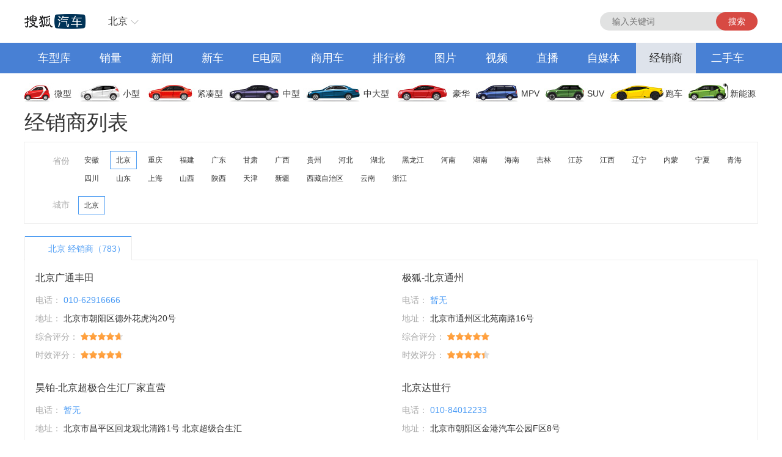

--- FILE ---
content_type: text/html;charset=UTF-8
request_url: https://dealer.auto.sohu.com/541134/news?modelSelect=1094&articleType=1&page=12
body_size: 4978
content:

<!DOCTYPE html PUBLIC "-//W3C//DTD XHTML 1.0 Transitional//EN""http://www.w3.org/TR/xhtml1/DTD/xhtml1-transitional.dtd">
<html xmlns="http://www.w3.org/1999/xhtml">
<head>
    <meta http-equiv="Content-Type" content="text/html; charset=utf-8"/>
    <meta name="robots" content="all"/>
    <meta http-equiv="X-UA-Compatible" content="IE=EmulateIE7"/>
    <title>经销商列表_搜狐汽车</title>
    <link type="text/css" rel="stylesheet" href="//css.sohu.com/upload/global1.3.css"/>
    <style type="text/css">
        input {
            vertical-align: sub;
        }
    </style>
    <script type="text/javascript" src="//auto.sohu.com/upload/201311mqauto/js/jquery-1.8.3.min.js"></script>
    <link rel="icon" href="//auto.sohu.com/favicon.ico" type="image/x-icon" />
    <link rel="shortcut icon" href="//auto.sohu.com/favicon.ico" type="image/x-icon" />
    <link href="//s.auto.itc.cn/public/autohome/css/topbase_2022.css" type="text/css" rel="stylesheet" />
    <link rel="stylesheet" href="https://m1.auto.itc.cn/dealer/simplePagination.css">
    <link rel="stylesheet" href="https://m1.auto.itc.cn/dealer/dealermap_new.css">
</head>
<body>

<div id="fullscreenad" style="display:none;text-align:center"></div>
<!--顶部导航 s -->
<div class="head header" >
    <div class="area" id="autoTopNaviBar">
        <a  href="//auto.sohu.com/" class="auto-home" >返回搜狐汽车首页</a>
        <div class="hlbox">
            <a class="hltit" href="#">北京</a>
            <div class="hcon" id="ipLocatioinAll1"></div>
        </div>
        <div class="hseach" id="PV_SEARCH">
            <ul style=" display:none" id="app-search-suggest" class="seachul">
                <li>sdadasddss</li>
                <li class="now">sdadasddss</li>
            </ul>
            <input type="text" name="" id="mainSearchInput" class="logseach" placeholder="输入关键词">
            <a target="_blank" href="javascript:;" id="mainSearchBtn" class="seachbtn">搜索</a>
        </div>
    </div>
</div>
<!--顶部导航 e -->
<div class="menu_box">
    <div class="menu area">
        <a target="_blank" href="//db.auto.sohu.com/home/">车型库</a>
        <a target="_blank" href="//db.auto.sohu.com/carsales/">销量</a>
        <a target="_blank" href="//auto.sohu.com/qichexinwen.shtml">新闻</a>
        <a target="_blank" href="//db.auto.sohu.com/newcar/">新车</a>
        <a target="_blank" href="//auto.sohu.com/newenergy/index.shtml">E电园</a>
        <a target="_blank" href="//auto.sohu.com/cv/">商用车</a>
        <a target="_blank" href="//auto.sohu.com/rank/sale">排行榜</a>
        <a target="_blank" href="//db.auto.sohu.com/photo/">图片</a>
        <a target="_blank" href="//auto.sohu.com/video/">视频</a>
        <a target="_blank" href="//db.auto.sohu.com/live/index/">直播</a>
        <a target="_blank" href="//www.sohu.com/c/18">自媒体</a>
        <a target="_blank" href="//dealer.auto.sohu.com/map/?city=110000" class="cur">经销商</a>
        <a target="_blank" href="//2sc.sohu.com/">二手车</a>
    </div>
</div>
<div class="carico_box area" id="carIco">
    <a class="carm01" href="http://db.auto.sohu.com/searchcar-0-0-0-0-1-0-0-0-0-0-0-0-0-0-0-0.shtml#condition" target="_blank">微型</a>
    <a class="carm02" href="http://db.auto.sohu.com/searchcar-0-0-0-0-2-0-0-0-0-0-0-0-0-0-0-0.shtml#condition" target="_blank">小型</a>
    <a class="carm03" href="http://db.auto.sohu.com/searchcar-0-0-0-0-4-0-0-0-0-0-0-0-0-0-0-0.shtml#condition" target="_blank">紧凑型</a>
    <a class="carm04" href="http://db.auto.sohu.com/searchcar-0-0-0-0-8-0-0-0-0-0-0-0-0-0-0-0.shtml#condition" target="_blank">中型</a>
    <a class="carm05" href="http://db.auto.sohu.com/searchcar-0-0-0-0-16-0-0-0-0-0-0-0-0-0-0-0.shtml#condition" target="_blank">中大型</a>
    <a class="carm06" href="http://db.auto.sohu.com/searchcar-0-0-0-0-32-0-0-0-0-0-0-0-0-0-0-0.shtml#condition" target="_blank">豪华</a>
    <a class="carm07" href="http://db.auto.sohu.com/searchcar-0-0-0-4-0-0-0-0-0-0-0-0-0-0-0-0.shtml#condition" target="_blank">MPV</a>
    <a class="carm08" href="http://db.auto.sohu.com/searchcar-0-0-0-8-0-0-0-0-0-0-0-0-0-0-0-0.shtml#condition" target="_blank">SUV</a>
    <a class="carm09" href="http://db.auto.sohu.com/searchcar-0-0-0-16-0-0-0-0-0-0-0-0-0-0-0-0.shtml#condition" target="_blank">跑车</a>
    <a class="carm10" href="http://auto.sohu.com/newenergy/index.shtml" target="_blank">新能源</a>
</div>
<form id="mainSearchForm" method="get" name="tsear" action="http://s.auto.sohu.com/search.at" target="_blank" accept-charset="gb2312">
    <input type="hidden" id="mainSearchHidden" value="" name="suggest">
</form>
<script type="text/javascript">
    var queryParams = {"cityCode":110000,"brandIdList":[],"subbrandIdList":[],"modelIdList":[],"lastSelect":[],"userSelect":[],"lastMode":"0","cityName":"\u5317\u4eac"};
</script>
<div class="area">
    <h1 class="h">
        经销商列表
    </h1>
</div>
<div class="area search-panel">
    <div class="province-box dealer-area clearfix">
        <span class="thr">省份</span>
        <ul class="clearfix" id="provinceList">

        </ul>
    </div>
    <div class="dealer-area clearfix">
        <span class="thr">城市</span>
        <ul class="clearfix" id="cityList">

        </ul>
    </div>
</div>
<script type="text/javascript" src="https://m1.auto.itc.cn/dealer/dealermap_filter_new.js"></script>
<!--  条件筛选部分结束  -->
<div class="area dealer-nav">
    <ul class="more-part dh clearfix">
        <li class='on'>
            <div class="title"
                 title="北京经销商（783）">
                <em>A</em>
                <span>
                        北京                        经销商（783）
                    </span>
            </div>
        </li>
    </ul>
</div>
<div class="area dealer-list-mode clearfix">
    <div class="empty-res-list">
        <img src="https://m1.auto.itc.cn/dealer/empty.jpg" alt="">
        <span class="empty-info">对不起，该地区暂无相关商家</span>
    </div>
    <ul>
        <li class="dealer-area">
            <ul class="list-dealer clearfix">
                <li>
                    <div class="dealer-info">
                        <div class="d-title">
                            <span class="d-name">
                                    北京广通丰田
                            </span>
                        </div>
                        <p>
                            <span>电话：</span>
                            <span class="phone">010-62916666</span>
                        </p>
                        <p>
                            <span>地址：</span>
                                北京市朝阳区德外花虎沟20号
                        </p>
                        <p>
                            <span>综合评分：</span>
                            <span class="starbox">
            <span style="width: 93.2%;" class="starw"></span>
            </span>
                        </p>
                        <p>
                            <span>时效评分：</span>
                            <span class="starbox">
            <span style="width:94.01%;" class="starw"></span>
            </span>

                        </p>
                    </div>
                    <div class="dealer-info">
                        <div class="d-title">
                            <span class="d-name">
                                    极狐-北京通州
                            </span>
                        </div>
                        <p>
                            <span>电话：</span>
                            <span class="phone">暂无</span>
                        </p>
                        <p>
                            <span>地址：</span>
                                北京市通州区北苑南路16号
                        </p>
                        <p>
                            <span>综合评分：</span>
                            <span class="starbox">
            <span style="width: 99.1%;" class="starw"></span>
            </span>
                        </p>
                        <p>
                            <span>时效评分：</span>
                            <span class="starbox">
            <span style="width:86.98%;" class="starw"></span>
            </span>

                        </p>
                    </div>
                    <div class="dealer-info">
                        <div class="d-title">
                            <span class="d-name">
                                    昊铂-北京超极合生汇厂家直营
                            </span>
                        </div>
                        <p>
                            <span>电话：</span>
                            <span class="phone">暂无</span>
                        </p>
                        <p>
                            <span>地址：</span>
                                北京市昌平区回龙观北清路1号 北京超级合生汇
                        </p>
                        <p>
                            <span>综合评分：</span>
                            <span class="starbox">
            <span style="width: 63.5%;" class="starw"></span>
            </span>
                        </p>
                        <p>
                            <span>时效评分：</span>
                            <span class="starbox">
            <span style="width:87.77%;" class="starw"></span>
            </span>

                        </p>
                    </div>
                    <div class="dealer-info">
                        <div class="d-title">
                            <span class="d-name">
                                    北京达世行
                            </span>
                        </div>
                        <p>
                            <span>电话：</span>
                            <span class="phone">010-84012233</span>
                        </p>
                        <p>
                            <span>地址：</span>
                                北京市朝阳区金港汽车公园F区8号
                        </p>
                        <p>
                            <span>综合评分：</span>
                            <span class="starbox">
            <span style="width: 84.98%;" class="starw"></span>
            </span>
                        </p>
                        <p>
                            <span>时效评分：</span>
                            <span class="starbox">
            <span style="width:98.42%;" class="starw"></span>
            </span>

                        </p>
                    </div>
                    <div class="dealer-info">
                        <div class="d-title">
                            <span class="d-name">
                                    比亚迪海洋润迪澎达丰台店
                            </span>
                        </div>
                        <p>
                            <span>电话：</span>
                            <span class="phone">暂无</span>
                        </p>
                        <p>
                            <span>地址：</span>
                                北京市丰台区太桥街道西三环南路米兰生活广场B111
                        </p>
                        <p>
                            <span>综合评分：</span>
                            <span class="starbox">
            <span style="width: 86.46%;" class="starw"></span>
            </span>
                        </p>
                        <p>
                            <span>时效评分：</span>
                            <span class="starbox">
            <span style="width:97.38%;" class="starw"></span>
            </span>

                        </p>
                    </div>
                    <div class="dealer-info">
                        <div class="d-title">
                            <span class="d-name">
                                    北京勤和祥通别克
                            </span>
                        </div>
                        <p>
                            <span>电话：</span>
                            <span class="phone">010-81536140</span>
                        </p>
                        <p>
                            <span>地址：</span>
                                北京市通州区九棵树西路11号
                        </p>
                        <p>
                            <span>综合评分：</span>
                            <span class="starbox">
            <span style="width: 93.91%;" class="starw"></span>
            </span>
                        </p>
                        <p>
                            <span>时效评分：</span>
                            <span class="starbox">
            <span style="width:76.57%;" class="starw"></span>
            </span>

                        </p>
                    </div>
                    <div class="dealer-info">
                        <div class="d-title">
                            <span class="d-name">
                                    郑州日产北京华盛昌裕达
                            </span>
                        </div>
                        <p>
                            <span>电话：</span>
                            <span class="phone">010-88460303</span>
                        </p>
                        <p>
                            <span>地址：</span>
                                北京市海淀区瑞王坟甲12号（西院）2幢B号
                        </p>
                        <p>
                            <span>综合评分：</span>
                            <span class="starbox">
            <span style="width: 70.84%;" class="starw"></span>
            </span>
                        </p>
                        <p>
                            <span>时效评分：</span>
                            <span class="starbox">
            <span style="width:67.4%;" class="starw"></span>
            </span>

                        </p>
                    </div>
                    <div class="dealer-info">
                        <div class="d-title">
                            <span class="d-name">
                                    北京和谐跃腾腾势中心
                            </span>
                        </div>
                        <p>
                            <span>电话：</span>
                            <span class="phone">暂无</span>
                        </p>
                        <p>
                            <span>地址：</span>
                                北京市昌平区城北街道西关瑞明路1-7号
                        </p>
                        <p>
                            <span>综合评分：</span>
                            <span class="starbox">
            <span style="width: 69.65%;" class="starw"></span>
            </span>
                        </p>
                        <p>
                            <span>时效评分：</span>
                            <span class="starbox">
            <span style="width:91.06%;" class="starw"></span>
            </span>

                        </p>
                    </div>
                    <div class="dealer-info">
                        <div class="d-title">
                            <span class="d-name">
                                    奇瑞北京诚信达体验店
                            </span>
                        </div>
                        <p>
                            <span>电话：</span>
                            <span class="phone">010-63846832</span>
                        </p>
                        <p>
                            <span>地址：</span>
                                中国石油千石玉加油站西 奇瑞4S店
                        </p>
                        <p>
                            <span>综合评分：</span>
                            <span class="starbox">
            <span style="width: 84.26%;" class="starw"></span>
            </span>
                        </p>
                        <p>
                            <span>时效评分：</span>
                            <span class="starbox">
            <span style="width:90.63%;" class="starw"></span>
            </span>

                        </p>
                    </div>
                    <div class="dealer-info">
                        <div class="d-title">
                            <span class="d-name">
                                    广汽丰田北京传是百旺店
                            </span>
                        </div>
                        <p>
                            <span>电话：</span>
                            <span class="phone">010-82402440</span>
                        </p>
                        <p>
                            <span>地址：</span>
                                北京海淀区西北旺百旺绿谷汽车园
                        </p>
                        <p>
                            <span>综合评分：</span>
                            <span class="starbox">
            <span style="width: 74.36%;" class="starw"></span>
            </span>
                        </p>
                        <p>
                            <span>时效评分：</span>
                            <span class="starbox">
            <span style="width:77.05%;" class="starw"></span>
            </span>

                        </p>
                    </div>
                    <div class="dealer-info">
                        <div class="d-title">
                            <span class="d-name">
                                    北京捷亚泰起荣汽车
                            </span>
                        </div>
                        <p>
                            <span>电话：</span>
                            <span class="phone">010-60686600</span>
                        </p>
                        <p>
                            <span>地址：</span>
                                北京市怀柔区迎宾南路25号院2号楼一层
                        </p>
                        <p>
                            <span>综合评分：</span>
                            <span class="starbox">
            <span style="width: 70.16%;" class="starw"></span>
            </span>
                        </p>
                        <p>
                            <span>时效评分：</span>
                            <span class="starbox">
            <span style="width:89.99%;" class="starw"></span>
            </span>

                        </p>
                    </div>
                    <div class="dealer-info">
                        <div class="d-title">
                            <span class="d-name">
                                    北京睿铃朝阳福特中心店
                            </span>
                        </div>
                        <p>
                            <span>电话：</span>
                            <span class="phone">暂无</span>
                        </p>
                        <p>
                            <span>地址：</span>
                                北京市朝阳区金盏乡金港南路22号金港汽车公园3号楼1层1号
                        </p>
                        <p>
                            <span>综合评分：</span>
                            <span class="starbox">
            <span style="width: 73.87%;" class="starw"></span>
            </span>
                        </p>
                        <p>
                            <span>时效评分：</span>
                            <span class="starbox">
            <span style="width:89.7%;" class="starw"></span>
            </span>

                        </p>
                    </div>
                    <div class="dealer-info">
                        <div class="d-title">
                            <span class="d-name">
                                    北京汇京世纪日产厂家直营
                            </span>
                        </div>
                        <p>
                            <span>电话：</span>
                            <span class="phone">010-84919296</span>
                        </p>
                        <p>
                            <span>地址：</span>
                                北京市朝阳区来广营西路18号（望京广顺桥向西2公里）
                        </p>
                        <p>
                            <span>综合评分：</span>
                            <span class="starbox">
            <span style="width: 68.49%;" class="starw"></span>
            </span>
                        </p>
                        <p>
                            <span>时效评分：</span>
                            <span class="starbox">
            <span style="width:70.06%;" class="starw"></span>
            </span>

                        </p>
                    </div>
                    <div class="dealer-info">
                        <div class="d-title">
                            <span class="d-name">
                                    奇瑞风云北京福铃体验中心
                            </span>
                        </div>
                        <p>
                            <span>电话：</span>
                            <span class="phone">暂无</span>
                        </p>
                        <p>
                            <span>地址：</span>
                                北京市石景山区古城大街（特钢公司厂内）北京国际汽车贸易服务园区
                        </p>
                        <p>
                            <span>综合评分：</span>
                            <span class="starbox">
            <span style="width: 84.72%;" class="starw"></span>
            </span>
                        </p>
                        <p>
                            <span>时效评分：</span>
                            <span class="starbox">
            <span style="width:74.76%;" class="starw"></span>
            </span>

                        </p>
                    </div>
                    <div class="dealer-info">
                        <div class="d-title">
                            <span class="d-name">
                                    比亚迪王朝鑫敏恒西红门店
                            </span>
                        </div>
                        <p>
                            <span>电话：</span>
                            <span class="phone">暂无</span>
                        </p>
                        <p>
                            <span>地址：</span>
                                北京市大兴区京良路金鹰街3号金鹰智谷产业园
                        </p>
                        <p>
                            <span>综合评分：</span>
                            <span class="starbox">
            <span style="width: 83.02%;" class="starw"></span>
            </span>
                        </p>
                        <p>
                            <span>时效评分：</span>
                            <span class="starbox">
            <span style="width:71.64%;" class="starw"></span>
            </span>

                        </p>
                    </div>
                    <div class="dealer-info">
                        <div class="d-title">
                            <span class="d-name">
                                    北京宏伟兴业
                            </span>
                        </div>
                        <p>
                            <span>电话：</span>
                            <span class="phone">暂无</span>
                        </p>
                        <p>
                            <span>地址：</span>
                                北京市平谷区东高村镇东高村兴业路15号
                        </p>
                        <p>
                            <span>综合评分：</span>
                            <span class="starbox">
            <span style="width: 60.68%;" class="starw"></span>
            </span>
                        </p>
                        <p>
                            <span>时效评分：</span>
                            <span class="starbox">
            <span style="width:78.08%;" class="starw"></span>
            </span>

                        </p>
                    </div>
                    <div class="dealer-info">
                        <div class="d-title">
                            <span class="d-name">
                                    上汽MG体验中心顺义俸伯店
                            </span>
                        </div>
                        <p>
                            <span>电话：</span>
                            <span class="phone">暂无</span>
                        </p>
                        <p>
                            <span>地址：</span>
                                北京市顺义区南彩镇彩祥东路11号4撞1层
                        </p>
                        <p>
                            <span>综合评分：</span>
                            <span class="starbox">
            <span style="width: 72.03%;" class="starw"></span>
            </span>
                        </p>
                        <p>
                            <span>时效评分：</span>
                            <span class="starbox">
            <span style="width:79.44%;" class="starw"></span>
            </span>

                        </p>
                    </div>
                    <div class="dealer-info">
                        <div class="d-title">
                            <span class="d-name">
                                    北京博瑞顺腾-魏牌坦克
                            </span>
                        </div>
                        <p>
                            <span>电话：</span>
                            <span class="phone">暂无</span>
                        </p>
                        <p>
                            <span>地址：</span>
                                北京市海淀区清河安宁庄村南22号楼一层1-66号
                        </p>
                        <p>
                            <span>综合评分：</span>
                            <span class="starbox">
            <span style="width: 93.32%;" class="starw"></span>
            </span>
                        </p>
                        <p>
                            <span>时效评分：</span>
                            <span class="starbox">
            <span style="width:83.98%;" class="starw"></span>
            </span>

                        </p>
                    </div>
                    <div class="dealer-info">
                        <div class="d-title">
                            <span class="d-name">
                                    奇瑞北京诚信达汇嘉体验店
                            </span>
                        </div>
                        <p>
                            <span>电话：</span>
                            <span class="phone">暂无</span>
                        </p>
                        <p>
                            <span>地址：</span>
                                北京市房山区阎村镇前沿村汽配城往西500米
                        </p>
                        <p>
                            <span>综合评分：</span>
                            <span class="starbox">
            <span style="width: 91.07%;" class="starw"></span>
            </span>
                        </p>
                        <p>
                            <span>时效评分：</span>
                            <span class="starbox">
            <span style="width:60.64%;" class="starw"></span>
            </span>

                        </p>
                    </div>
                    <div class="dealer-info">
                        <div class="d-title">
                            <span class="d-name">
                                    北京海淀腾势中心
                            </span>
                        </div>
                        <p>
                            <span>电话：</span>
                            <span class="phone">暂无</span>
                        </p>
                        <p>
                            <span>地址：</span>
                                北京市海淀区安宁庄后街南1号C区1201号
                        </p>
                        <p>
                            <span>综合评分：</span>
                            <span class="starbox">
            <span style="width: 63.88%;" class="starw"></span>
            </span>
                        </p>
                        <p>
                            <span>时效评分：</span>
                            <span class="starbox">
            <span style="width:89.18%;" class="starw"></span>
            </span>

                        </p>
                    </div>
                </li>
            </ul>
        </li>
    </ul>
    <div class="pager light-theme simple-pagination" id="pager">

        <ul class="pagination">
            <li class="">
                    <a href="?city=110100&page=11" class="page-link prev">上一页</a>
            </li>

                    <li class="">
                            <a href="?city=110100&page=1">1</a>
                    </li>
                    <li class="">
                            <a href="?city=110100&page=2">2</a>
                    </li>

                <li><span class="ellipse">…</span></li>

                    <li class="">
                            <a href="?city=110100&page=10">10</a>
                    </li>
                    <li class="">
                            <a href="?city=110100&page=11">11</a>
                    </li>
                    <li class="active">
                            <span class="current">12</span>
                    </li>
                    <li class="">
                            <a href="?city=110100&page=13">13</a>
                    </li>
                    <li class="">
                            <a href="?city=110100&page=14">14</a>
                    </li>

                <li><span class="ellipse">…</span></li>

                    <li class="">
                            <a href="?city=110100&page=38">38</a>
                    </li>
                    <li class="">
                            <a href="?city=110100&page=39">39</a>
                    </li>

            <li class="">
                    <a href="?city=110100&page=13" class="page-link next">下一页</a>
            </li>

            <li class="gopage"><label>跳转至</label></label><input type="number" id="gopageinput" value="12" min="1" max="39"> </li>
            <li><a href="javascript:void(0);" id="gopagebtn">go</a></li>
        </ul>
    </div>
</div>
<style type="text/css">#foot { width: 1200px;}</style>
<div id="foot" class="Area area">
    <a href="//pinyin.sogou.com/" target="_blank" rel="nofollow">搜狗输入法</a>
    - <a href="//pay.sohu.com/" target="_blank" rel="nofollow">支付中心</a>
    - <a href="//hr.sohu.com" target="_blank" rel="nofollow">搜狐招聘</a>
    - <a href="//ad.sohu.com/" target="_blank" rel="nofollow">广告服务</a>
    - <a href="//corp.sohu.com/s2006/contactus/" target="_blank" rel="nofollow">联系方式</a>
    - <a href="//m.sohu.com/xchannel/TURBd01EQXdNekky" target="_blank" rel="nofollow">保护隐私权</a>
    - <a href="//investors.sohu.com/" target="_blank" rel="nofollow">About SOHU</a>
    - <a href="//corp.sohu.com/indexcn.shtml" target="_blank" rel="nofollow">公司介绍</a>
    <br>Copyright <span class="fontArial">&copy;</span> <script>document.write((new Date()).getFullYear())</script> Sohu.com Inc. All Rights Reserved. 搜狐公司 <span class="unline"><a href="http://corp.sohu.com/s2007/copyright/" target="_blank" rel="nofollow">版权所有</a></span>
    <br>搜狐不良信息举报邮箱：<a href="mailto:jubao@contact.sohu.com">jubaosohu@sohu-inc.com</a>
</div>
</body>
</html>